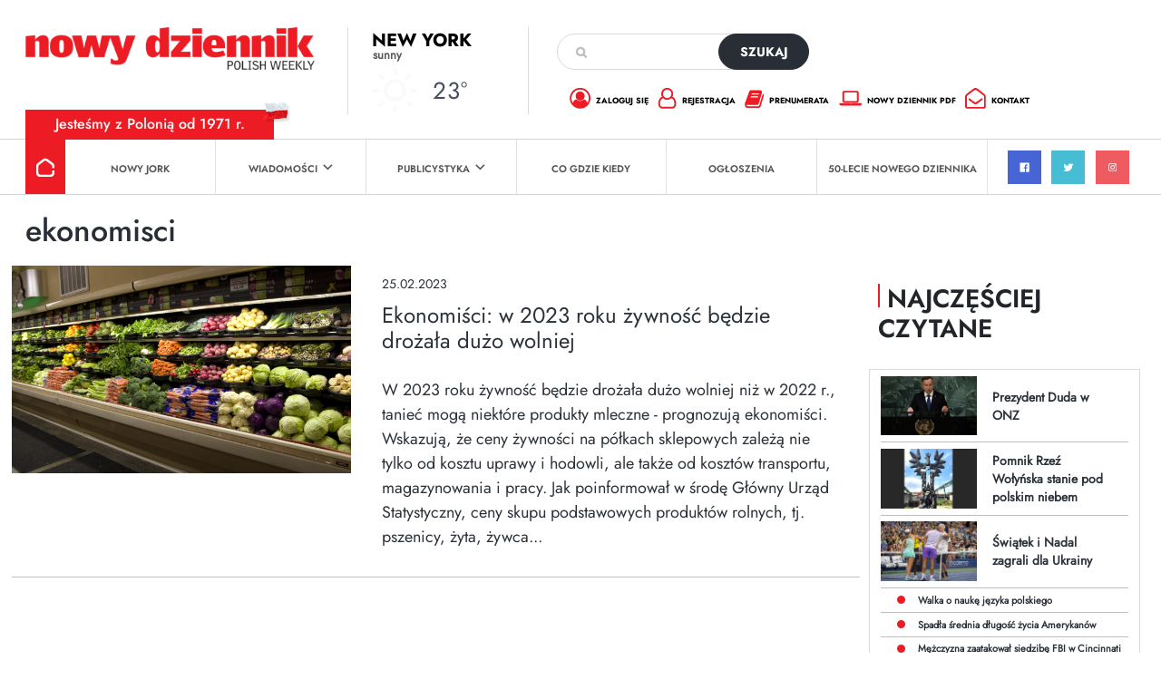

--- FILE ---
content_type: text/html; charset=utf-8
request_url: https://www.google.com/recaptcha/api2/anchor?ar=1&k=6Lc9Q4kpAAAAALKDHp35rbm9L3R0Cr8FXmC3rZHO&co=aHR0cHM6Ly9kemllbm5pay5jb206NDQz&hl=en&v=PoyoqOPhxBO7pBk68S4YbpHZ&size=invisible&anchor-ms=20000&execute-ms=30000&cb=rxk6t3lyjv9n
body_size: 48470
content:
<!DOCTYPE HTML><html dir="ltr" lang="en"><head><meta http-equiv="Content-Type" content="text/html; charset=UTF-8">
<meta http-equiv="X-UA-Compatible" content="IE=edge">
<title>reCAPTCHA</title>
<style type="text/css">
/* cyrillic-ext */
@font-face {
  font-family: 'Roboto';
  font-style: normal;
  font-weight: 400;
  font-stretch: 100%;
  src: url(//fonts.gstatic.com/s/roboto/v48/KFO7CnqEu92Fr1ME7kSn66aGLdTylUAMa3GUBHMdazTgWw.woff2) format('woff2');
  unicode-range: U+0460-052F, U+1C80-1C8A, U+20B4, U+2DE0-2DFF, U+A640-A69F, U+FE2E-FE2F;
}
/* cyrillic */
@font-face {
  font-family: 'Roboto';
  font-style: normal;
  font-weight: 400;
  font-stretch: 100%;
  src: url(//fonts.gstatic.com/s/roboto/v48/KFO7CnqEu92Fr1ME7kSn66aGLdTylUAMa3iUBHMdazTgWw.woff2) format('woff2');
  unicode-range: U+0301, U+0400-045F, U+0490-0491, U+04B0-04B1, U+2116;
}
/* greek-ext */
@font-face {
  font-family: 'Roboto';
  font-style: normal;
  font-weight: 400;
  font-stretch: 100%;
  src: url(//fonts.gstatic.com/s/roboto/v48/KFO7CnqEu92Fr1ME7kSn66aGLdTylUAMa3CUBHMdazTgWw.woff2) format('woff2');
  unicode-range: U+1F00-1FFF;
}
/* greek */
@font-face {
  font-family: 'Roboto';
  font-style: normal;
  font-weight: 400;
  font-stretch: 100%;
  src: url(//fonts.gstatic.com/s/roboto/v48/KFO7CnqEu92Fr1ME7kSn66aGLdTylUAMa3-UBHMdazTgWw.woff2) format('woff2');
  unicode-range: U+0370-0377, U+037A-037F, U+0384-038A, U+038C, U+038E-03A1, U+03A3-03FF;
}
/* math */
@font-face {
  font-family: 'Roboto';
  font-style: normal;
  font-weight: 400;
  font-stretch: 100%;
  src: url(//fonts.gstatic.com/s/roboto/v48/KFO7CnqEu92Fr1ME7kSn66aGLdTylUAMawCUBHMdazTgWw.woff2) format('woff2');
  unicode-range: U+0302-0303, U+0305, U+0307-0308, U+0310, U+0312, U+0315, U+031A, U+0326-0327, U+032C, U+032F-0330, U+0332-0333, U+0338, U+033A, U+0346, U+034D, U+0391-03A1, U+03A3-03A9, U+03B1-03C9, U+03D1, U+03D5-03D6, U+03F0-03F1, U+03F4-03F5, U+2016-2017, U+2034-2038, U+203C, U+2040, U+2043, U+2047, U+2050, U+2057, U+205F, U+2070-2071, U+2074-208E, U+2090-209C, U+20D0-20DC, U+20E1, U+20E5-20EF, U+2100-2112, U+2114-2115, U+2117-2121, U+2123-214F, U+2190, U+2192, U+2194-21AE, U+21B0-21E5, U+21F1-21F2, U+21F4-2211, U+2213-2214, U+2216-22FF, U+2308-230B, U+2310, U+2319, U+231C-2321, U+2336-237A, U+237C, U+2395, U+239B-23B7, U+23D0, U+23DC-23E1, U+2474-2475, U+25AF, U+25B3, U+25B7, U+25BD, U+25C1, U+25CA, U+25CC, U+25FB, U+266D-266F, U+27C0-27FF, U+2900-2AFF, U+2B0E-2B11, U+2B30-2B4C, U+2BFE, U+3030, U+FF5B, U+FF5D, U+1D400-1D7FF, U+1EE00-1EEFF;
}
/* symbols */
@font-face {
  font-family: 'Roboto';
  font-style: normal;
  font-weight: 400;
  font-stretch: 100%;
  src: url(//fonts.gstatic.com/s/roboto/v48/KFO7CnqEu92Fr1ME7kSn66aGLdTylUAMaxKUBHMdazTgWw.woff2) format('woff2');
  unicode-range: U+0001-000C, U+000E-001F, U+007F-009F, U+20DD-20E0, U+20E2-20E4, U+2150-218F, U+2190, U+2192, U+2194-2199, U+21AF, U+21E6-21F0, U+21F3, U+2218-2219, U+2299, U+22C4-22C6, U+2300-243F, U+2440-244A, U+2460-24FF, U+25A0-27BF, U+2800-28FF, U+2921-2922, U+2981, U+29BF, U+29EB, U+2B00-2BFF, U+4DC0-4DFF, U+FFF9-FFFB, U+10140-1018E, U+10190-1019C, U+101A0, U+101D0-101FD, U+102E0-102FB, U+10E60-10E7E, U+1D2C0-1D2D3, U+1D2E0-1D37F, U+1F000-1F0FF, U+1F100-1F1AD, U+1F1E6-1F1FF, U+1F30D-1F30F, U+1F315, U+1F31C, U+1F31E, U+1F320-1F32C, U+1F336, U+1F378, U+1F37D, U+1F382, U+1F393-1F39F, U+1F3A7-1F3A8, U+1F3AC-1F3AF, U+1F3C2, U+1F3C4-1F3C6, U+1F3CA-1F3CE, U+1F3D4-1F3E0, U+1F3ED, U+1F3F1-1F3F3, U+1F3F5-1F3F7, U+1F408, U+1F415, U+1F41F, U+1F426, U+1F43F, U+1F441-1F442, U+1F444, U+1F446-1F449, U+1F44C-1F44E, U+1F453, U+1F46A, U+1F47D, U+1F4A3, U+1F4B0, U+1F4B3, U+1F4B9, U+1F4BB, U+1F4BF, U+1F4C8-1F4CB, U+1F4D6, U+1F4DA, U+1F4DF, U+1F4E3-1F4E6, U+1F4EA-1F4ED, U+1F4F7, U+1F4F9-1F4FB, U+1F4FD-1F4FE, U+1F503, U+1F507-1F50B, U+1F50D, U+1F512-1F513, U+1F53E-1F54A, U+1F54F-1F5FA, U+1F610, U+1F650-1F67F, U+1F687, U+1F68D, U+1F691, U+1F694, U+1F698, U+1F6AD, U+1F6B2, U+1F6B9-1F6BA, U+1F6BC, U+1F6C6-1F6CF, U+1F6D3-1F6D7, U+1F6E0-1F6EA, U+1F6F0-1F6F3, U+1F6F7-1F6FC, U+1F700-1F7FF, U+1F800-1F80B, U+1F810-1F847, U+1F850-1F859, U+1F860-1F887, U+1F890-1F8AD, U+1F8B0-1F8BB, U+1F8C0-1F8C1, U+1F900-1F90B, U+1F93B, U+1F946, U+1F984, U+1F996, U+1F9E9, U+1FA00-1FA6F, U+1FA70-1FA7C, U+1FA80-1FA89, U+1FA8F-1FAC6, U+1FACE-1FADC, U+1FADF-1FAE9, U+1FAF0-1FAF8, U+1FB00-1FBFF;
}
/* vietnamese */
@font-face {
  font-family: 'Roboto';
  font-style: normal;
  font-weight: 400;
  font-stretch: 100%;
  src: url(//fonts.gstatic.com/s/roboto/v48/KFO7CnqEu92Fr1ME7kSn66aGLdTylUAMa3OUBHMdazTgWw.woff2) format('woff2');
  unicode-range: U+0102-0103, U+0110-0111, U+0128-0129, U+0168-0169, U+01A0-01A1, U+01AF-01B0, U+0300-0301, U+0303-0304, U+0308-0309, U+0323, U+0329, U+1EA0-1EF9, U+20AB;
}
/* latin-ext */
@font-face {
  font-family: 'Roboto';
  font-style: normal;
  font-weight: 400;
  font-stretch: 100%;
  src: url(//fonts.gstatic.com/s/roboto/v48/KFO7CnqEu92Fr1ME7kSn66aGLdTylUAMa3KUBHMdazTgWw.woff2) format('woff2');
  unicode-range: U+0100-02BA, U+02BD-02C5, U+02C7-02CC, U+02CE-02D7, U+02DD-02FF, U+0304, U+0308, U+0329, U+1D00-1DBF, U+1E00-1E9F, U+1EF2-1EFF, U+2020, U+20A0-20AB, U+20AD-20C0, U+2113, U+2C60-2C7F, U+A720-A7FF;
}
/* latin */
@font-face {
  font-family: 'Roboto';
  font-style: normal;
  font-weight: 400;
  font-stretch: 100%;
  src: url(//fonts.gstatic.com/s/roboto/v48/KFO7CnqEu92Fr1ME7kSn66aGLdTylUAMa3yUBHMdazQ.woff2) format('woff2');
  unicode-range: U+0000-00FF, U+0131, U+0152-0153, U+02BB-02BC, U+02C6, U+02DA, U+02DC, U+0304, U+0308, U+0329, U+2000-206F, U+20AC, U+2122, U+2191, U+2193, U+2212, U+2215, U+FEFF, U+FFFD;
}
/* cyrillic-ext */
@font-face {
  font-family: 'Roboto';
  font-style: normal;
  font-weight: 500;
  font-stretch: 100%;
  src: url(//fonts.gstatic.com/s/roboto/v48/KFO7CnqEu92Fr1ME7kSn66aGLdTylUAMa3GUBHMdazTgWw.woff2) format('woff2');
  unicode-range: U+0460-052F, U+1C80-1C8A, U+20B4, U+2DE0-2DFF, U+A640-A69F, U+FE2E-FE2F;
}
/* cyrillic */
@font-face {
  font-family: 'Roboto';
  font-style: normal;
  font-weight: 500;
  font-stretch: 100%;
  src: url(//fonts.gstatic.com/s/roboto/v48/KFO7CnqEu92Fr1ME7kSn66aGLdTylUAMa3iUBHMdazTgWw.woff2) format('woff2');
  unicode-range: U+0301, U+0400-045F, U+0490-0491, U+04B0-04B1, U+2116;
}
/* greek-ext */
@font-face {
  font-family: 'Roboto';
  font-style: normal;
  font-weight: 500;
  font-stretch: 100%;
  src: url(//fonts.gstatic.com/s/roboto/v48/KFO7CnqEu92Fr1ME7kSn66aGLdTylUAMa3CUBHMdazTgWw.woff2) format('woff2');
  unicode-range: U+1F00-1FFF;
}
/* greek */
@font-face {
  font-family: 'Roboto';
  font-style: normal;
  font-weight: 500;
  font-stretch: 100%;
  src: url(//fonts.gstatic.com/s/roboto/v48/KFO7CnqEu92Fr1ME7kSn66aGLdTylUAMa3-UBHMdazTgWw.woff2) format('woff2');
  unicode-range: U+0370-0377, U+037A-037F, U+0384-038A, U+038C, U+038E-03A1, U+03A3-03FF;
}
/* math */
@font-face {
  font-family: 'Roboto';
  font-style: normal;
  font-weight: 500;
  font-stretch: 100%;
  src: url(//fonts.gstatic.com/s/roboto/v48/KFO7CnqEu92Fr1ME7kSn66aGLdTylUAMawCUBHMdazTgWw.woff2) format('woff2');
  unicode-range: U+0302-0303, U+0305, U+0307-0308, U+0310, U+0312, U+0315, U+031A, U+0326-0327, U+032C, U+032F-0330, U+0332-0333, U+0338, U+033A, U+0346, U+034D, U+0391-03A1, U+03A3-03A9, U+03B1-03C9, U+03D1, U+03D5-03D6, U+03F0-03F1, U+03F4-03F5, U+2016-2017, U+2034-2038, U+203C, U+2040, U+2043, U+2047, U+2050, U+2057, U+205F, U+2070-2071, U+2074-208E, U+2090-209C, U+20D0-20DC, U+20E1, U+20E5-20EF, U+2100-2112, U+2114-2115, U+2117-2121, U+2123-214F, U+2190, U+2192, U+2194-21AE, U+21B0-21E5, U+21F1-21F2, U+21F4-2211, U+2213-2214, U+2216-22FF, U+2308-230B, U+2310, U+2319, U+231C-2321, U+2336-237A, U+237C, U+2395, U+239B-23B7, U+23D0, U+23DC-23E1, U+2474-2475, U+25AF, U+25B3, U+25B7, U+25BD, U+25C1, U+25CA, U+25CC, U+25FB, U+266D-266F, U+27C0-27FF, U+2900-2AFF, U+2B0E-2B11, U+2B30-2B4C, U+2BFE, U+3030, U+FF5B, U+FF5D, U+1D400-1D7FF, U+1EE00-1EEFF;
}
/* symbols */
@font-face {
  font-family: 'Roboto';
  font-style: normal;
  font-weight: 500;
  font-stretch: 100%;
  src: url(//fonts.gstatic.com/s/roboto/v48/KFO7CnqEu92Fr1ME7kSn66aGLdTylUAMaxKUBHMdazTgWw.woff2) format('woff2');
  unicode-range: U+0001-000C, U+000E-001F, U+007F-009F, U+20DD-20E0, U+20E2-20E4, U+2150-218F, U+2190, U+2192, U+2194-2199, U+21AF, U+21E6-21F0, U+21F3, U+2218-2219, U+2299, U+22C4-22C6, U+2300-243F, U+2440-244A, U+2460-24FF, U+25A0-27BF, U+2800-28FF, U+2921-2922, U+2981, U+29BF, U+29EB, U+2B00-2BFF, U+4DC0-4DFF, U+FFF9-FFFB, U+10140-1018E, U+10190-1019C, U+101A0, U+101D0-101FD, U+102E0-102FB, U+10E60-10E7E, U+1D2C0-1D2D3, U+1D2E0-1D37F, U+1F000-1F0FF, U+1F100-1F1AD, U+1F1E6-1F1FF, U+1F30D-1F30F, U+1F315, U+1F31C, U+1F31E, U+1F320-1F32C, U+1F336, U+1F378, U+1F37D, U+1F382, U+1F393-1F39F, U+1F3A7-1F3A8, U+1F3AC-1F3AF, U+1F3C2, U+1F3C4-1F3C6, U+1F3CA-1F3CE, U+1F3D4-1F3E0, U+1F3ED, U+1F3F1-1F3F3, U+1F3F5-1F3F7, U+1F408, U+1F415, U+1F41F, U+1F426, U+1F43F, U+1F441-1F442, U+1F444, U+1F446-1F449, U+1F44C-1F44E, U+1F453, U+1F46A, U+1F47D, U+1F4A3, U+1F4B0, U+1F4B3, U+1F4B9, U+1F4BB, U+1F4BF, U+1F4C8-1F4CB, U+1F4D6, U+1F4DA, U+1F4DF, U+1F4E3-1F4E6, U+1F4EA-1F4ED, U+1F4F7, U+1F4F9-1F4FB, U+1F4FD-1F4FE, U+1F503, U+1F507-1F50B, U+1F50D, U+1F512-1F513, U+1F53E-1F54A, U+1F54F-1F5FA, U+1F610, U+1F650-1F67F, U+1F687, U+1F68D, U+1F691, U+1F694, U+1F698, U+1F6AD, U+1F6B2, U+1F6B9-1F6BA, U+1F6BC, U+1F6C6-1F6CF, U+1F6D3-1F6D7, U+1F6E0-1F6EA, U+1F6F0-1F6F3, U+1F6F7-1F6FC, U+1F700-1F7FF, U+1F800-1F80B, U+1F810-1F847, U+1F850-1F859, U+1F860-1F887, U+1F890-1F8AD, U+1F8B0-1F8BB, U+1F8C0-1F8C1, U+1F900-1F90B, U+1F93B, U+1F946, U+1F984, U+1F996, U+1F9E9, U+1FA00-1FA6F, U+1FA70-1FA7C, U+1FA80-1FA89, U+1FA8F-1FAC6, U+1FACE-1FADC, U+1FADF-1FAE9, U+1FAF0-1FAF8, U+1FB00-1FBFF;
}
/* vietnamese */
@font-face {
  font-family: 'Roboto';
  font-style: normal;
  font-weight: 500;
  font-stretch: 100%;
  src: url(//fonts.gstatic.com/s/roboto/v48/KFO7CnqEu92Fr1ME7kSn66aGLdTylUAMa3OUBHMdazTgWw.woff2) format('woff2');
  unicode-range: U+0102-0103, U+0110-0111, U+0128-0129, U+0168-0169, U+01A0-01A1, U+01AF-01B0, U+0300-0301, U+0303-0304, U+0308-0309, U+0323, U+0329, U+1EA0-1EF9, U+20AB;
}
/* latin-ext */
@font-face {
  font-family: 'Roboto';
  font-style: normal;
  font-weight: 500;
  font-stretch: 100%;
  src: url(//fonts.gstatic.com/s/roboto/v48/KFO7CnqEu92Fr1ME7kSn66aGLdTylUAMa3KUBHMdazTgWw.woff2) format('woff2');
  unicode-range: U+0100-02BA, U+02BD-02C5, U+02C7-02CC, U+02CE-02D7, U+02DD-02FF, U+0304, U+0308, U+0329, U+1D00-1DBF, U+1E00-1E9F, U+1EF2-1EFF, U+2020, U+20A0-20AB, U+20AD-20C0, U+2113, U+2C60-2C7F, U+A720-A7FF;
}
/* latin */
@font-face {
  font-family: 'Roboto';
  font-style: normal;
  font-weight: 500;
  font-stretch: 100%;
  src: url(//fonts.gstatic.com/s/roboto/v48/KFO7CnqEu92Fr1ME7kSn66aGLdTylUAMa3yUBHMdazQ.woff2) format('woff2');
  unicode-range: U+0000-00FF, U+0131, U+0152-0153, U+02BB-02BC, U+02C6, U+02DA, U+02DC, U+0304, U+0308, U+0329, U+2000-206F, U+20AC, U+2122, U+2191, U+2193, U+2212, U+2215, U+FEFF, U+FFFD;
}
/* cyrillic-ext */
@font-face {
  font-family: 'Roboto';
  font-style: normal;
  font-weight: 900;
  font-stretch: 100%;
  src: url(//fonts.gstatic.com/s/roboto/v48/KFO7CnqEu92Fr1ME7kSn66aGLdTylUAMa3GUBHMdazTgWw.woff2) format('woff2');
  unicode-range: U+0460-052F, U+1C80-1C8A, U+20B4, U+2DE0-2DFF, U+A640-A69F, U+FE2E-FE2F;
}
/* cyrillic */
@font-face {
  font-family: 'Roboto';
  font-style: normal;
  font-weight: 900;
  font-stretch: 100%;
  src: url(//fonts.gstatic.com/s/roboto/v48/KFO7CnqEu92Fr1ME7kSn66aGLdTylUAMa3iUBHMdazTgWw.woff2) format('woff2');
  unicode-range: U+0301, U+0400-045F, U+0490-0491, U+04B0-04B1, U+2116;
}
/* greek-ext */
@font-face {
  font-family: 'Roboto';
  font-style: normal;
  font-weight: 900;
  font-stretch: 100%;
  src: url(//fonts.gstatic.com/s/roboto/v48/KFO7CnqEu92Fr1ME7kSn66aGLdTylUAMa3CUBHMdazTgWw.woff2) format('woff2');
  unicode-range: U+1F00-1FFF;
}
/* greek */
@font-face {
  font-family: 'Roboto';
  font-style: normal;
  font-weight: 900;
  font-stretch: 100%;
  src: url(//fonts.gstatic.com/s/roboto/v48/KFO7CnqEu92Fr1ME7kSn66aGLdTylUAMa3-UBHMdazTgWw.woff2) format('woff2');
  unicode-range: U+0370-0377, U+037A-037F, U+0384-038A, U+038C, U+038E-03A1, U+03A3-03FF;
}
/* math */
@font-face {
  font-family: 'Roboto';
  font-style: normal;
  font-weight: 900;
  font-stretch: 100%;
  src: url(//fonts.gstatic.com/s/roboto/v48/KFO7CnqEu92Fr1ME7kSn66aGLdTylUAMawCUBHMdazTgWw.woff2) format('woff2');
  unicode-range: U+0302-0303, U+0305, U+0307-0308, U+0310, U+0312, U+0315, U+031A, U+0326-0327, U+032C, U+032F-0330, U+0332-0333, U+0338, U+033A, U+0346, U+034D, U+0391-03A1, U+03A3-03A9, U+03B1-03C9, U+03D1, U+03D5-03D6, U+03F0-03F1, U+03F4-03F5, U+2016-2017, U+2034-2038, U+203C, U+2040, U+2043, U+2047, U+2050, U+2057, U+205F, U+2070-2071, U+2074-208E, U+2090-209C, U+20D0-20DC, U+20E1, U+20E5-20EF, U+2100-2112, U+2114-2115, U+2117-2121, U+2123-214F, U+2190, U+2192, U+2194-21AE, U+21B0-21E5, U+21F1-21F2, U+21F4-2211, U+2213-2214, U+2216-22FF, U+2308-230B, U+2310, U+2319, U+231C-2321, U+2336-237A, U+237C, U+2395, U+239B-23B7, U+23D0, U+23DC-23E1, U+2474-2475, U+25AF, U+25B3, U+25B7, U+25BD, U+25C1, U+25CA, U+25CC, U+25FB, U+266D-266F, U+27C0-27FF, U+2900-2AFF, U+2B0E-2B11, U+2B30-2B4C, U+2BFE, U+3030, U+FF5B, U+FF5D, U+1D400-1D7FF, U+1EE00-1EEFF;
}
/* symbols */
@font-face {
  font-family: 'Roboto';
  font-style: normal;
  font-weight: 900;
  font-stretch: 100%;
  src: url(//fonts.gstatic.com/s/roboto/v48/KFO7CnqEu92Fr1ME7kSn66aGLdTylUAMaxKUBHMdazTgWw.woff2) format('woff2');
  unicode-range: U+0001-000C, U+000E-001F, U+007F-009F, U+20DD-20E0, U+20E2-20E4, U+2150-218F, U+2190, U+2192, U+2194-2199, U+21AF, U+21E6-21F0, U+21F3, U+2218-2219, U+2299, U+22C4-22C6, U+2300-243F, U+2440-244A, U+2460-24FF, U+25A0-27BF, U+2800-28FF, U+2921-2922, U+2981, U+29BF, U+29EB, U+2B00-2BFF, U+4DC0-4DFF, U+FFF9-FFFB, U+10140-1018E, U+10190-1019C, U+101A0, U+101D0-101FD, U+102E0-102FB, U+10E60-10E7E, U+1D2C0-1D2D3, U+1D2E0-1D37F, U+1F000-1F0FF, U+1F100-1F1AD, U+1F1E6-1F1FF, U+1F30D-1F30F, U+1F315, U+1F31C, U+1F31E, U+1F320-1F32C, U+1F336, U+1F378, U+1F37D, U+1F382, U+1F393-1F39F, U+1F3A7-1F3A8, U+1F3AC-1F3AF, U+1F3C2, U+1F3C4-1F3C6, U+1F3CA-1F3CE, U+1F3D4-1F3E0, U+1F3ED, U+1F3F1-1F3F3, U+1F3F5-1F3F7, U+1F408, U+1F415, U+1F41F, U+1F426, U+1F43F, U+1F441-1F442, U+1F444, U+1F446-1F449, U+1F44C-1F44E, U+1F453, U+1F46A, U+1F47D, U+1F4A3, U+1F4B0, U+1F4B3, U+1F4B9, U+1F4BB, U+1F4BF, U+1F4C8-1F4CB, U+1F4D6, U+1F4DA, U+1F4DF, U+1F4E3-1F4E6, U+1F4EA-1F4ED, U+1F4F7, U+1F4F9-1F4FB, U+1F4FD-1F4FE, U+1F503, U+1F507-1F50B, U+1F50D, U+1F512-1F513, U+1F53E-1F54A, U+1F54F-1F5FA, U+1F610, U+1F650-1F67F, U+1F687, U+1F68D, U+1F691, U+1F694, U+1F698, U+1F6AD, U+1F6B2, U+1F6B9-1F6BA, U+1F6BC, U+1F6C6-1F6CF, U+1F6D3-1F6D7, U+1F6E0-1F6EA, U+1F6F0-1F6F3, U+1F6F7-1F6FC, U+1F700-1F7FF, U+1F800-1F80B, U+1F810-1F847, U+1F850-1F859, U+1F860-1F887, U+1F890-1F8AD, U+1F8B0-1F8BB, U+1F8C0-1F8C1, U+1F900-1F90B, U+1F93B, U+1F946, U+1F984, U+1F996, U+1F9E9, U+1FA00-1FA6F, U+1FA70-1FA7C, U+1FA80-1FA89, U+1FA8F-1FAC6, U+1FACE-1FADC, U+1FADF-1FAE9, U+1FAF0-1FAF8, U+1FB00-1FBFF;
}
/* vietnamese */
@font-face {
  font-family: 'Roboto';
  font-style: normal;
  font-weight: 900;
  font-stretch: 100%;
  src: url(//fonts.gstatic.com/s/roboto/v48/KFO7CnqEu92Fr1ME7kSn66aGLdTylUAMa3OUBHMdazTgWw.woff2) format('woff2');
  unicode-range: U+0102-0103, U+0110-0111, U+0128-0129, U+0168-0169, U+01A0-01A1, U+01AF-01B0, U+0300-0301, U+0303-0304, U+0308-0309, U+0323, U+0329, U+1EA0-1EF9, U+20AB;
}
/* latin-ext */
@font-face {
  font-family: 'Roboto';
  font-style: normal;
  font-weight: 900;
  font-stretch: 100%;
  src: url(//fonts.gstatic.com/s/roboto/v48/KFO7CnqEu92Fr1ME7kSn66aGLdTylUAMa3KUBHMdazTgWw.woff2) format('woff2');
  unicode-range: U+0100-02BA, U+02BD-02C5, U+02C7-02CC, U+02CE-02D7, U+02DD-02FF, U+0304, U+0308, U+0329, U+1D00-1DBF, U+1E00-1E9F, U+1EF2-1EFF, U+2020, U+20A0-20AB, U+20AD-20C0, U+2113, U+2C60-2C7F, U+A720-A7FF;
}
/* latin */
@font-face {
  font-family: 'Roboto';
  font-style: normal;
  font-weight: 900;
  font-stretch: 100%;
  src: url(//fonts.gstatic.com/s/roboto/v48/KFO7CnqEu92Fr1ME7kSn66aGLdTylUAMa3yUBHMdazQ.woff2) format('woff2');
  unicode-range: U+0000-00FF, U+0131, U+0152-0153, U+02BB-02BC, U+02C6, U+02DA, U+02DC, U+0304, U+0308, U+0329, U+2000-206F, U+20AC, U+2122, U+2191, U+2193, U+2212, U+2215, U+FEFF, U+FFFD;
}

</style>
<link rel="stylesheet" type="text/css" href="https://www.gstatic.com/recaptcha/releases/PoyoqOPhxBO7pBk68S4YbpHZ/styles__ltr.css">
<script nonce="67AXm0y4uz02KhPqSdLn3A" type="text/javascript">window['__recaptcha_api'] = 'https://www.google.com/recaptcha/api2/';</script>
<script type="text/javascript" src="https://www.gstatic.com/recaptcha/releases/PoyoqOPhxBO7pBk68S4YbpHZ/recaptcha__en.js" nonce="67AXm0y4uz02KhPqSdLn3A">
      
    </script></head>
<body><div id="rc-anchor-alert" class="rc-anchor-alert"></div>
<input type="hidden" id="recaptcha-token" value="[base64]">
<script type="text/javascript" nonce="67AXm0y4uz02KhPqSdLn3A">
      recaptcha.anchor.Main.init("[\x22ainput\x22,[\x22bgdata\x22,\x22\x22,\[base64]/[base64]/[base64]/[base64]/[base64]/UltsKytdPUU6KEU8MjA0OD9SW2wrK109RT4+NnwxOTI6KChFJjY0NTEyKT09NTUyOTYmJk0rMTxjLmxlbmd0aCYmKGMuY2hhckNvZGVBdChNKzEpJjY0NTEyKT09NTYzMjA/[base64]/[base64]/[base64]/[base64]/[base64]/[base64]/[base64]\x22,\[base64]\\u003d\x22,\[base64]/DlMKRLHAPw6nCnsOUw5kwdA9dbH/ClTJZw77CnMKPemzClnViLQrDtW7DkMKdMSZyKVjDmmpsw7w5wpbCmsONwp/Dk2TDrcKiJMOnw7TCqgo/wr/Cil7DuVALUknDsQJvwrMWOcO3w70gw6VGwqgtw6o4w65GK8KZw7waw5jDqSUzGRLCi8KWe8O4PcOPw78zJcO7WT/Cv1U7wo3CjjvDgEZ9wqc9w48VDBEnEwzDoSTDmsOYE8OqQxfDlcKYw5VjDhJIw7PCgMKlRSzDszNgw7rDnMKywovCgsK6fcKTc3hTWQZ8wpIcwrJCw45pwobClmLDo1nDtQhtw4/Dq2s4w4pTR0xTw4zCri7DuMKqDS5dKUjDkWPCvMK6KlrCpsOvw4RGFhwfwrwUVcK2HMKKwo1Iw6YhcMO0YcK7wodAwr3ChnPCmsKuwoIQUMK/w5JqfmHCm1heNsO5VsOEBsOlX8KvZ0jDlTjDn3TDsn3DojvDnsO1w7hAwq5IwobCi8KXw7nChHtOw5QeOcKHwpzDmsKJwrPCmxwKUsKeVsKJw6EqLTzDu8OYwoYxP8KMXMOjJFXDhMKYw7x4GG5bXz3CuQnDuMKkNQzDpFZOw6bClDbDrQHDl8K5N2bDuG7CjsOEV0U/wok5w5EidsOVbHxuw7/Ct1/CnsKaOWnCpErCtj5ywqnDgXbCicOjwovCkChfRMKDV8K3w79ScMKsw7MTU8KPwo/CihNhYBAtGEHDkwJ7woQ7XUIeRAkkw50Wwp/DtxFTJ8OeZBLDpT3CnHvDg8KSYcKEw7RBVQIUwqQbZXklRsOEb3Mlwp7DuzBtwoFHV8KHFT0wAcOzw6vDksOOwqHDqsONZsOewqoYTcKhw5HDpsOjwq3DtVkBaArDsEkEwo/CjW3DoRo3wpYOGsO/[base64]/w6DDkcO/BDDDrMOnwqzCssOLNHHClMKNwo3ClEDDllXCvcOmAyc8WcKEw71ww6LDmmvDt8O4IcKHfTzCpVXDrsKmAcOyHFNQw6g4SMOnwrstLsOLIBIvwrnCo8ONw6t/w7YRZUzDi38Hw73Do8K1wqDDnMKzw7FjIhbCnMK5A0wmwqjDiMK2KQg4NMObw5XDkTjDpcO9dlIcwp/CtsKvEMORTV7CncOQwr3DqMKXw5PDiVggw6dmVj5Cw4ZIS2ksO0vDvcOdE1XCmBjCrmHDtsOpPhjChcKqOB3Cm3HCh3phH8ODwoTCq0LDkHwaGWbDgGnDhcKyw6FnJVBVYsO/dcKhwrTCk8OUCQLDnirDnsKyFsO9wonDncKeSFzDoUjDtylKwo7CgMOePsOUXhpoZ1DCvMK6YcOFNMKvO0HCmcKhHsKFbQnDmwrDhcODGMKVwoZ7wpfCpcOVw5rDtzkTMCnDhV8BwoXCgsKIV8KVwqHDgTHCucKgwprDg8K9F1jDn8OMfVoEw4wBMErCi8O/w4vDk8O5HHFGw4oLw7nDmHt7w6MrXG/Dljl/w4fCh1fDvkLCqMKgRD3CrsOswpzCjsOCw58SSXNUwrAdSsOVS8O+WmLCvsKHw7TDtMOoLsKXwosrL8KZwprCi8K6wqldD8KoAsKpWybDuMO6wpEAw5RWwpnDrk/CnMOFw5XCuxTDkcK3woXDpsKxM8O7aXZIw7bCpTIEfsKowr/Cl8Kfw4zChsOfUsKJw7HDlsK6E8O5wqzCssKcwr3Djy01L012w57CrBvDimM1w6kfBhNZwqwDRcOdwqkfwqLDt8KeA8KMBX5aS1/CpMO2DS9fcsKIw7csOcO+w6TDkGkReMK0ZsOIw7nDlgDDj8Obw5MlJcOfw5rDnyIuwo3CqsOGwoIwHQ9Fb8OTezbDj2cfw6J/[base64]/wpUvw6pMHMKXwr0pJsKKw7fCkl9EOB3Djh45YltVwrnCg1HCisKXw4DDk0l/FsKpWCrCuH3DhQ7DoifDrjvDmMKKw47DsjRPwpIlKMOqwqfCgEXCo8O4XsOpw47DmQgRRk3ClMObwpvCmWU5NRTDmcK/f8KYw5FewpnDuMKPWE3ChU7CowDCucKUwpbDuhhPaMOSLsOAAcKawqh2wrTChx7Dj8OOw7kEOcKDTcKDScKTfMKww4ptw7tSwpEvX8O+woHDg8Kcw4t+w67Dp8Omwrh+w45Awpc/w6jDiXdTw4A6w4rDtsKVwofCmCrCqgHCgzLDgRPDnMOuwpvDrsKnwr9sA3cWLUJWTFzCmFnDvsOcw5XDmcK8QsKjw61kFzvCsEVxQQvDhg14UMODbsKcOQPDj1jCrgjDhETDlTPDvcOXTWAsw7vDssOKeVLCncKMcsOjwr5/wrzDjsOXwp3CtsOYw4vDhMOQLcK8a1XDscOITVcfw4HDvCTCrsKJVMKkwo1lw5XDtsODw4Iew7LCg0A/YcOew4RKUFkvbzgaaHZvf8O0w4cGbVzDgWnCiycGHE3ClMO0w6tjalAxwoY5ZB5gNyMgw4A8w7pVwpE+wqvCqg3DumTCnSjCjwHDn2dkSBMYSHbCvg1NEsOuw4zDqGPCmsKjXcO2PMKAw7DDqsKCacKzw6F7wq/DnRjCv8K+V24CFxEgwrsoIi4Uw7wowoZhJMKvC8OdwrU+ThHCuDLDtQLCocONw7sOJTBFwojDm8K6DMO8AcKxwrXCksKVZn56AxzCt1vCosKfSMKdRsO0BRfCjsK1cMOlXsK6BcO8w7/Dr3rDpVQvU8Kfwq/ChEDDuzo1wqjDusK5wrLCt8K4MGLCssK8wpsIw5bCmcOQw7bDtmzClMK7wq3DuRDCgcKyw6LDsVDDusK0KDHDt8KawpPDhGrDngXDmS0Bw4oiPMO+c8OjwqnCoQXCr8Onw7JKbcKYwqTCq8K8bmY5wq7CkHfCkMKGw6Jtw7U/EsKHMMKAGcOVRwsQwog/KMKkwrXCk0jCsQBIwrvCgcKnK8Ocw74yFMKLYmE7w6JMw4cIccKPBMKRW8OoRkhWw4fCsMOxHlcNbH9/MksFY0jDsF0NUcO4QsKlw7/DqMKZYh8wT8OjAwA/dMKOwrvDhQRPwoN9fRTCoGcgcnPDo8O5w5vDvsKLIgjCjlZtJDDCqFPDrcKlYXDCq0sLwqPCuMKcw6LCuTzCs2c/w4HCpMObwo8jw6PCqsKkYMOYLMOQw57Ct8OlBy4VKB3DnMOJH8O/[base64]/w6h5w6NINmwNwrhwGk/[base64]/[base64]/DssODMXXDrBjCm8OrD25/w4tCw7rDucKXw6ZJHB/Ch8O8HUFXLVwbBcOpwrYSwopTNnR8w5NEw4XCjMOlw5XDlMO+wq9/d8Knw6xcw6PDgMOjw7k/YcOVQwrDtMOVwoldEMKRw4LCvMO2S8KCw5hOw75+w4xPwr/CmsKJw50lw4jDlHjDkUMFw4/Dp0HClRBKflPCkm7DpsO/w5DCkVXCjMK+w4/Cp2/Do8OnfsO/w6zCk8OjOAhgwo/CpcKadW7DuVVlw5nDuSwGwo4rCUrDrD5Gw5wQUi3DuxPDuk/CjVlLFkcLBcOBw6tMMcKQEyvDv8KawrTCssOXUMOIOsKew6bDm3nDsMOke0I6w43DiQfDicKTGMOwG8OTw63DrcKiJMKVw7/[base64]/[base64]/[base64]/[base64]/Cg8KhQsOHcHHCk8OcExTDghjCmxhYw6nDkEkGU8Oqwp/DvlY5LAsMw7bDtsOrTTEXIcO8HMKKw5rCoXnDnMOnL8Otw6d+w43CpcK2wr/Do13Dol/DocKcw6nCokzDp1PCpsK3w4klw51jwqdMfU4iw6PDocOtw4gYwpvCisKuUMOJw4pKBMOBwqI6LH/CvnVnw7dKw6ECw7cgwp/ChsOtfR/CjX7CuxjCszbCmMOZwq7Ck8KPT8O0fcKdf0AzwpsxwoPChz7DvsOlL8Knw7xIw4HCm15JJmfDqD3CkXhcwpDCnG5kODXDv8KHVxNKw7J2SsKEPy/CsDwoOsOJw5UVw6bDhsKHchXDhsO2wpQoJ8KeSmrDs0UvwplVw4JUMmgFwpbDkcO9w5dgHWV7IDzCicK/CcKYccOnw7RJOzwnwq5Gw7DCjGs9w6rDscKWNMOUA8KqG8KFZHDDh29wf0PDuMKmwpEyHMOtw4zCs8KkKl3CuzrDlcOmAsK5wpIpwrTCosORwq/DscKNXcO9wrPCukk3S8ORwo3Cv8OoPHfDsGskO8OufnEuw6zDi8OPe3bCtGkBf8OiwqN/[base64]/CscKyw4RSZBbCocOqwofCgxnDgDzDtMOkDcK3wqzDlTvDq0jDh1HCtXIUwp4RRMOYw73DssO4w4YxwrXDv8O8XCFzw7t7L8OvZFZSwoc/w6/DnVpbUQ/[base64]/[base64]/AsOmXVnDsE7CicOgAF3CmsK/wonCscO0CSFRw6DDvz5jRSfDu07Dj3cNwo9IwqLDt8O4WixqwroVecKpGw3DtldAbcKIworDjS7CocKXwpYDalPCpkUqAHvCrH4Pw4DCgjVyw7/Co8KQaDPCtcOtw6XDtxllK2s+w6F9A2DDm0w+wo7Di8KbwqXDkg7CqsOZMGXCs3DDhmc2RVslw6oqHMO6FsKwwpTDqDHDhzDDo2VUKWEIwrN9IcKGw7c0w4cNbwgdBMOeYAfCjMOORX0/woXDg27CpU3DjW/CikV/XUIow5Nxw4zCmlDCp0HDtMOPw7kywp/CkV0qS1Nqw4XCjyAqEBg3LgfCtcKaw4s/wpdmw6IqbsOUKsKZw5pewoEdeCLDhcOqw7wYw43CmhluwoUZMcOrw5nDv8Kbd8KYKWbDvMKVw77Dkj59fVcswowJFcKPEcK2cDPCqsOPw4XDuMO+BMO5CRsIH1BawqHCpCECw6/[base64]/Cs8ONw7XDu8Kfw7fCtcKhH1fDhMKQwoTDg3DCkcOHDHbCgsOswqPDqg/CnksSw4ouwozDtcKVWT4Sc2DDlMO4w6bCqsKIWcKnX8KmC8OsfcK0M8OPSyzDqBJCO8Oww5vDssOOwoDDhlIDYsOOwpHDu8OXGlcKwpXCnsKkHE/DoCsbV3HCsDR/NcKZVzHDvBAGVWLCpcK5ainCkGtPwrRpOMO5fsKCw7HDocKLwpltwrDDiDjCv8Kww4jCvEISwq/CuMKGwplGwrt3O8KJw7gHKsOxc0sawqXCosKdw6ZpwoFwwp3CnsKzcMOvC8OYP8KoBMKAw4kMHDbDp1TDocOswpAtUsO0X8KWeCjDgcKSw4grwoLCnRnCoFjCjMKAw5p2w5MKZMK0wqPDnsO/K8Kkc8OrworDvXFEw6BLXTlkw7Avw4QswqgzVA45wqnCuAQ9f8Kiwqtow4jDsTXCmjxoa33Dr1nCssO0wrt8w4/Cnk/[base64]/DsS4nw5paB8Ovw4xKwr/[base64]/LBQswr/CssKNDMK3w6MeIcKUPE08b2hXwrhbT8KRw5PCq0LCjQ7DnVQ0woTCusOiw6HCosOoYMKCQDMIwqU7w6s5ZMKMw7NHICdnw5FDPg0/b8KVw6PCqcO3X8OowqfDlA3DpjTCtgrCohtgC8K0w7E/w4chw7Y0woZ4wovChSbDtHB5Eylvcm3DksO0QMOKRnjCpsKvw7BzKxwdJsOlwpU7LUMpwqEMFsKxwp8/KhLCpkXCmMKzw6ZwbMKrM8OzwpzChsOGwok4CMKNc8ORYMKEw58hRsOzEw94D8KtMhzClMOhw6pCM8OnFw7DpsKlwoDDgMK2wqBCVE5dKj4DwqHCtyAcw4pAOVrDsDnCmcKNNsKBw4XDvAtLexjCoXzDjRrDlsOIDMKRw4fDpj/[base64]/[base64]/CisOjIyEuwovDkcOXwoAaw7vCuzvChMO1w5HDnsO8w4fCpcOSw44xARtBYTLCqnZ1w7wqwooGAQMBF2rDsMOjw4vCt0HCuMOWMS3ClUXCpcKmCcKAEmbCn8KaBcK+w7IBNVx8GMOjwrByw6PCmjh2wr/CncKaNMKXw7Qkw4IEYMOpCATCjcKhIMKPGAJEwrjClMOZOMKQw4khwrlUczlfw7TCuyI7McKbCsKgcXUYw45Ow7/Cj8K4D8O7w6dkP8OTBMKpbx1Vwq7CqsKfW8KHN8KsdsOhVcO0TsK7GkovFMKYw6Mhw53Cn8K+w45MIgHCisOow4TChAhXF00xwojCmkFww7jDpE7DmMKHwo8kUhXCkMKDITvDhsOXaU/CjVbCplxxQMOxw4zDu8KjwqZTNMKidsKxwooiw57Cq01gRcKXecOYTiYRw7XDtnpTwpI2NcKcesOSEU/DkmIhF8OEwoPCmRjCgMOBZMO6Zk03LzgWwrFeelvDnjgsw5zDrjjCv25VGzTCmA7DhMOBw6sww5vDj8K+AMOgfggZdMOWwqgvFUfDrMKzJsKHwozCmgoXAMOFw7xseMKww6I6WSFqw6p2w7LDt0B0UsOuwqHDjcO7K8Oww5BgwoFJwrp/w6dMBBgGw43CgMOHVyfCrz0oc8OxO8OfPsO7w7QiLDLCm8OJw6rDqsKDw7/CnRrCjzLDnV7DqlfCrjTCrMO/wq7CtkPCtmAwa8K0wo7CkTrCqWHDlR49w4kdwoLCu8Kkw4vDt2U3fcOawqvDhsKkd8OKwozDncKLw4jCkS1Sw5FTwotjw6B/wrPChxtVw7hDLWXDnMOjNz3DmETDpcOND8ONw5J/w7kYN8OJwqTDqcOPIXTCnRUQNgbDohlewr4TwoTDslglRFTDmUgzX8KzEFF/woEMGGt1w6LCkcKOBxZqwr9vw5pKwqAwEcORecOhw4TCnMKrwrzCg8Otw59yw5zChSlpwrnCrhXCuMKNe0/[base64]/DrMOxezPDpMO+w5jCusKYSxNwE8KMwqbDqloucRU3wocuXHTDliHDn3t3S8K5w7sbw5HDu0PDiVzDpDDDtRXDjzLDscKVCsKJdQJDw4UrI2tsw6Z3wr0HD8KibQk2RQYwKm0hwojCv1LCiQrCs8OUw5ALwoUcwq/Dj8Ocw5kvU8OewonCuMOoRAjDnXDDi8KFw6MrwrJXwoc6DGnCg1Z5w59IbzXCusOXHMOUVjrCvFo/Y8OxwqdkNlIgH8KAw4DCpx9ow5XDsMKGw5DCncOwHAN6RsKSwqHCmcOyXjjChsO/w6nCmHbCpsOzwrvDpsO0wpljCx3CtMKwZMO+dhzCq8KUwpjChigRwpnDk2IgwoDCqV4RwoXCp8Kjwoxdw5IgwoPDhMKof8OnwofDlCl8w5E3woF/w4PDs8O/w4gXw6pID8OuJTvDvVzDvMK4w4Y7w70uw7g5w4shQAdaPcOtGcKcwrkqMFrDsQrDmsOLE3o0CcOuNnZkw6UKw7vDkcOHwpbCuMKCMcKieMO8anbDmsKIKcKxw4zCgcKYI8OXwrzDnXrDmXbDryrCuzNzD8O2H8K/Uy7DmsKhJGNYw7HDpDTDjXwywoXCv8KUwowKw67Ck8OaMMOJMsODbMKFwphvAX3CvF9nYl7Cp8OkXCc0PcOHwps9woEXZcOcw7wUw6sWwpYXBMOZNcK/wqBkVTRAw59swofClcKoSsOVUDDCtMOhw6J7w4HDs8KAZMOXw5fCuMOhwp4hwq/CqMOEHEfDhGcjwqHDp8ObYXBBN8OfQWPDtcKBwp5Qw4DDvsO7wqg9wpTDuU1Sw4s/wrIOw6gkdCbDin7DtUTDl0vDgsOjN3zDsm8VPcKHXCLCi8O/w4oTCjpgeypaPMORw7XCnsO9MG/DiD4WS1IcZlzCkiNReQU/QhA3UsKJbH7Dt8OrDsKkwr/[base64]/w5o3w7TDlBIGwpYbw6LCjMKGbC/DkC15XMOUHcK4wrjCqMOtSAczOMOmw5DDniLDkcKnw7LDt8O/WcKPFTA6fiMAw6LCr3Vkw4rDmsKIwpl/[base64]/[base64]/CsMOgFQLDncKmccKYaQRmZEADwo16QjlCcsObPcKqwqPDs8OWw5MhY8OIV8KuMmFXKsKCwo/Drx/DgHfCiFvClnRWKMKCW8OQw75bwo4/wrNsYz/Cp8KgKjrDocKPKcKowodrwrt6H8KOwoLCqMKLwq7CiSrDl8KOwpHCtMOpLTzChlg2KcO9wo/DscOswoZLKVscHybCnx9MwrXCjmoBw5vClcO/[base64]/w4cdVgY8AMKTaRzDm8KNJWvCsMKjPsOLOVLDr8OVw7x0McOBw6wswq7CsGh7w4bCkXvDhG/Ct8KCw5XCqDVmFsO+wpoQZADCiMKpVlc6w4sLIMOBSyVlTMOiwotGW8Kvwp7Dn1HCrMK5wpEkw7hbJMOfw5IBYVM7GTl6w5MwX1bDj3Inw57Dp8KuCVRyZMK3DcO9JBh0w7fClBZ4Fx9JI8OWwqzDtio5wox6w7p/KknDiFjCkMK8MMKkwr/[base64]/CqMKRwqrCmyMcwptqw7FhDMOhwpLCjMOFwoHCrMKicUVcwr7CvcOocDnDlcOCw5wNw6PCucKBw4xNeGzDlcKKHwzChcKSw7RYJhZNw5NRJMO1w7DCl8OTJ3Q+wpMpWsO7wrx+WAkdw5prSxDDjsK/TVLDq2EmLsOdwrTCnsKgw5rCosOdw7Jpw7rDj8KpwolTw5DDu8KxwpvCtcO0BRkEw5nCqsO3wo/Cmn4ra1pew53DuMKJPzXDmyLDpsOMUCTCu8KZasOFwoDDn8OrwpzClMK1woAgw4YdwpEDw4nDkn/DikvDqCnCrsKyw4HDsnMmw7diNMKfAsKcRsOvwpHCtsO6KsKQw7YoPXBnesOhC8OKwq9Ywrh9IMKZwq4/[base64]/DqsKSJg5Pw60bSMOrwo1uX8OyXWpbb8O0IcO5YsOvwrbCrknChnUuK8OaNQzCpMKqwpTDj0V/wpBrDsOEMcOjw47DhRBew6TDjlNGw4TChsK9wpLDo8OSw7fCpX/DkGx3w7fCjCjCscKoZRolwobCs8KNe3nDqsKfw6E3UxvDgFHClsKEwobCmDkgwrTClDzCpsOkw6MEwoI3w7LDjR8mJsKnwrLDuzk/M8OvO8KqYzrCmcK0DBjDksKCwqkbwokIITHCvsO5wqEDR8Onw6QHW8OWV8OMCMOsZwJYw5MRw4BUwoLClETDtgzCn8OOwpXCtMKPL8Knw7XCnjXDq8OcQ8O3bEwoKwdHMsK5wrXDn18Hw4PDm1/CshPDnw5Twr/Dh8Kkw4VWNE1+w4bCvk/DssKuex8sw7MZPcKlw79rwqR7w73DvHfDonRaw4UNwrE5w7HDocOpw7LDkMK+w64vK8Kiw63CngjDqMOke3/Cg1DCm8OjPwDCs8KBTiPCjMO/wrlvFjg6woHDsHIXYMOvccOyw4PCpXnCscKAQcOwwrvDgQxlJTbCmiPDhMK7wrQMwq7DmsK3wqTDsWfDsMK6w7bCjw0RwoPCsi7Dp8KpG1QxBx3CjMOLaC/CrcK+wpsRwpTCskgowolQwr/CqlLCnsO0wrPDscODWsOvG8O1B8OdAcKAw6hXS8OBw4/DmGo5C8OGK8KzZ8O9asOFCzTDucKgwoEkdiDCoxjDjcOnw63CnRcdwoNiw5rDgkfCkGtDwp/Dr8KMw6/DgUJ5w4UbHMK+FsKWwqIBDcK3E1xFw7vChxnDmMKmwq85FcKKCAkYwo4CwpQMPTzDkjEwwog3w5Zrw6/[base64]/CrsKTw5rDhMKHdsOEw7jCqRMRwo1Hwp8Ocz/DiQHDuCUmUAskw61CEcO/O8KKw51oV8OSOcKRQFkYwq/CqcOYw5/[base64]/SHXCm8KSUsONw5HDhXTClMKew7AaYVdIw5LCo8ODw6okw4vCrzjDjQfDoxgVw6/DrsKdwo3DgcKcw6/CvBMCw7JtTsKzAlHClWTDj0sDwrgKKCURC8K+wrVQBnM8P3/Csi3CmsKiJcK2PG7CohIYw71hwrPCt2FNwoEQQj/Cq8Kawqwyw53Cg8OkJ3BNwobDscKqw7EDIMO8w7QDw63DmMO+w6sVw4ZcwoHCn8OJK1zDlSTCp8K9UW1Aw4JrJDvCqMOrKsKAw4pnw7d8w6LCgMKZw6oXwq/CrcOHw4HCt2FAUyPCs8KcwpnDumpbwoVHwrnCnwRKwpPCtQnCucK1wrUkwo/[base64]/[base64]/DnmoDwoDCncK9wq9swrHDv8Ohw5snQS/Dg8OZw4shwpFSwrLCogN5w68rwqrDtEsuwoMFNwLCusKSw7lXKi0FwrPCkcOfGEhnA8KEw4hGw49DalNQaMOKwpkUPkB4RD8VwqRdXMOBw4dVwp88woHCvcKHw4cqBcKsQHXDgMO3w6XDssKjw7VHT8OdBcORw5jCsid1CcKow73DssKlwrs/wpTDvQ9KeMKtX28IGcOtwpsXOsOKQsOQGHjCqnJGH8KdUA3DtMOlCzDCgMOBw6DDhsKsNsOew4vDp0LCgcOYw5XDkjzDpGDCu8O2MsKDw60RSh9UwqUeIzMFw4jCscKVw5/[base64]/[base64]/wr9uUsOtBcKxwq/Cm2FAE8KWwpl1EVgAE8Oqw73CjHTDv8Otw6LDqMKWw4jCrcK5JsKdbBs6VHfDncKkw7kwE8OPw5zCiG3CqsKew4TCk8K/[base64]/[base64]/DgwjDvRPDjMKBw4wjw7LDtcOPw6BlTDfCuAHDjhtqw7c+V3/CjHzCv8K8w6hUVkUHw6HCmMKFw6DCsMKiPilfw4Qhw4V9GjhKS8KtWDzDt8OUwqzDpMKgwpHDpMOjwpjCg2/CnsOMHAPCiQItRVJfwpLClsOqAMKrXcKkCm/DqMKUw6o0G8K7NGQoTMKqYcKRdizCvzTDnsOzwoPDrcOjc8OpwpDDgcKvw7DDg3w0w7IFw5tOMH5yVh5FwqfDrVnCnHDCpibDuxfDgX/DtjfDkcO3w4UpA2PCs0syLMOWwpk9wozDl8K7w6cvwrgdfMKYYsK/w753WcKYwoDChsOqw7Y6w45nw5c3wptMOcOqwpJVTATCrF4rw6/[base64]/[base64]/wrs5wp7DhsOLF8OnEsO/ESPDiMKoKcODGcOEw49GWCnCgcOiFMOxDMOywrZpHBV+wpPDmAcpM8Oww7/[base64]/DjcOSwrNwfMOsNw/CtiLDlGTCgFnCkmttwo88R1UmfMK5wqDDj1PCgSovw6PDrkPDnsOCecKEwrFZwo7DocObwpY2wrvCmMKWwolcw5pKwrnDk8OSw6/ChzzDvzrCv8OgfxjCvMKNFsOMwqXCo27Do8Ktw6Bqf8KAw4EXB8OHVsKpwqYrKcKow4PDt8OoQDLCiSzColRvw7YXEXE9LRLDnSDDocO6C3xEw5c+w45GwrHDlcOnw7UYKMObw7JJw6BBwq7CpB/DunjCisKdw5PDinzDnMOvwpHCoyfCuMOsUsK4MiLChDrCl1HDqcOMK2p4wpXDsMO8w7tBVFFTwozDrVnDhcKEdWfCl8OUw7bDvMK8wpPCmcKdwpk9wonCm1/[base64]/DohHCmX8COMK4csOVwo/[base64]/ATphw6p9b3YVw6o7w6cKAV/Ch8KvwrhCwrVGYhzCssOQUSTCgwVVwqLCjsO4dQXDmXkFwoHDmcO6w5nDisOUw4wpw515MHIjEcO6w53DgBzCsVduUnDDvcO2c8ONwrvDqMKuw6TCv8K2w4bCjhZ0wq9dJ8KVaMOUw7/CpE0bwq0BXcKqD8OmwpXDgcOywqFhI8KVwqVJPsKuXCJ2w63ClcOawqHDlz45bnNAVcK3w4bDgBVAw6E3DcOowrlEXcKqw6vDlT5Owos/[base64]/KMKzw4VTw67DmGzCucK7YFcWw68iwpxKdsKqTykDZ8OIc8Ovw5jClBlkwp9xwo/Do1g4wqwhw4/[base64]/w4xEwpnCp8OWAcOYSsOrThnCt8K0w7xTwrA5wpAFHhDCvSvCjyN1PcKfHHXDhMOVLsKRX2rCvsO6GMOrekPDpMKzXTnCrzTDjsOmTcKqFDfCh8KoSlxNe3N9AcO4PzRJw6JSQcO6w7h/[base64]/Dk8KgwozDhsKdIsK8BsKdQcKpbMK/PF1Sw4sfe1Enwp7ChsO2Ix3Dh8O9E8ONwqsGwrUzdcOJwq/DmsOjJsOJRQXDscKRHyloR1HCiw4Kw5U2wpbDr8K0TMKoRsKXwol3wpIRBlB9WCLDosOlwr3DhsKwRgRrNMOIXAwSw5xoPXB6FcOnYMOVLC7Ciz3Djg17wrHCpEnDqQzClU4ow4dPSRwWKcKRC8KtORFTPSN/EcK4w6nCkx3ClcOSw4nDm2nDtMKvwpY8Mn/[base64]/[base64]/Dr1DClcOmw4guw4cCw7zDuHHDqcO+w6E+wo1ewqhBwokIWGDCssKnwps3J8K9R8OuwqlHXg9cJBkfI8OTw6cew6PDtFc2wpvDvkM/UsKCIsKKaMK/[base64]/FcOiw6IkAsOhwqlXwq3DjMOcBcOQw6soCDwGw7xKBzxlw70YbMO8EBwrwpPDqcKQwrIaWsOIOcO7w7/CosKTwq5Zwo7DmMKkRcKSwpvDpyLCsTQSKMOiHR/CoVXCqEYGan7CtMK6wrgXw5tnYsOUVybCmsOsw4TDlMO5Q0fCt8OMwo1awqNEFV1yAsOhZBVowq3Co8OnSTI0GX1VHMOIc8O3GhbCpR8/BMKQZsK+dXo6w77DncKEYcOBw4h8dEfDhUZzfGbDtcObw7vCvizCkwHDnnjCoMOwDABHSsKQaT90wp83wp/Cp8O8F8OBNcKmJyBSwrPCvHcPJcKPw5rCh8ObM8KWw5PClMOURmsbB8OZG8O/wqbCvGnDh8KocmrCucOnSifDn8OGSyorwplGwqQTwr3Ck1TDl8OIw5IzWsOWFMORK8KKZMOrXsO0ZsKmTcKcwq0ewpAWwrQFwp1eVsOIdGHCkMOBNzQSGSwLDMOQQcKzH8Kow45JQG7CmnHCtF/DucOpw6BiBTjDvMKkwqTCnsO1wpXCr8Oxw6FieMKzBhAuwr3CksOzYy3CiQJbb8KwejfDmsOOw5V+NcKlw75Uw6DDhcKvDg04w5/Co8KFBFwRw77DkgfDrGzDjMOFTsOLOzBXw73DuCDDshrDlDNGw48DNsKcwp/DgR94wodPwqAMecOMwrQvPyTDgBnDv8K/wo9+BsOXw41lw4VEwronw5lEwqcQw6vCg8KNF3PCj35lw5QLwqbDvX3DuFNgw58AwqJfw7kiw53DgzcZQ8KOd8OJw7/[base64]/CrX7CqWIkw5bDt08Rwr3DoMOswqDDlsOpGcKGwpTCqRfCtGjComdmw6HDo3rCv8K+G2cqbMOVw7LDvChOFR7Dt8OgP8Oewo/DpCjDssOBK8OGRUBlS8OVdcOWYDUQWcOUBMK8wrTCqsKmwonDjiRFwr1Zw4fCiMO5e8KSEcKmTcOHXcOKT8Ksw5XDk0vCiXHDjF9jAcKiwp3Ch8Okwo7DusKndsOPwozCpBAzM2nCqzfDvEBBJcOUwoXDvwTDtiUXNMK3w7hnwpM2AT/CgH0mbsKBwoLCgcOow4J/bsKSPcKLwq8nw5g+w7LDisK+wpAremDCh8K1wr0EwpU3JcOBVcOiw6LCpj9+ZsOgLMKEw4nDq8OkYDBow7HDowPDgirCjChBGU0RAxnDhsO/[base64]/wofDhDLDg8KadwJZwp3CqDHCv3TClH3DmVLDkCvCp8K+wrJ/UsKQVWZ3eMK9f8KcQS91BF3CrzbDqcORw6rChCxQwoEbSWQnw5sXwqtcwpnCh2zDiW5Gw59eZm/CnsKOw4DCnsO/BmJaZcOKH0g+wolEQsK9fsOpX8KIwrN1w4bDvsKfw7cZw6J/SMKKwpXCiXPCt0tgwqTCvcK7ZsKVwr0zF1fCsAzCqMK0HMOze8KZGinChmc0O8Kyw6XCssOKwpFMw7LCusOlFcOzMm9JAMKiGQxNRVjCscKiw5sOwqrDsV/DksKoe8OxwoEPRcK1w47CrsK3bhLDu07ChsKtdMOGw6/CqQTCozVWC8OPNMKewobDiCfDvMK3wrnCucKHwqcxHiTCtsKdBUkCU8K9wq89w5A9wonCl0lawqYKwpHCpywZWHw4L2/ChMOgVcKgexhJw4Y1dsOHwop5RcKywppqw7fDt2lfccKYGCtUI8OCdmLCpnPCl8O5ew/DiwE3wo9eXBhHw5HDrC3Cl1JyP0AAw6vDrxobwoBCwpAmw7BmLcKpw7jDvHnDt8Oww6DDt8OBw6ZmGMKDwrkMw7YCwpEjRsKHf8O6w7PCgMKqw4/DlT/DvcOYw5DCusK0w4tcJVspwq3DmxXDq8KqVEFVa8OZXA9tw4DDiMOpw5nDjTFJwp02woNPwpLDu8KGJHc3w5LDp8OZdcO6wpx5CC/CocOvO2s3w69jXMKfw7nDmSfCrkbCmMOaMUbDoMOyw7HDucKhcFLCscKTw688YB/[base64]/DrWHCghDCkcOqUBUzGMOPwpwBwqXDnmF+w5BVwpd/[base64]/NcK0w4FgNAlcFMK/[base64]/CncKlwp5Nd0/Dm8OgwpXCj03DusOqwrx8UMO/[base64]/CuMOMwpA5HsOJX3HDqQQYc0TDrVjDh8OMwr8lwqlULwlqwprCkAE5b3dfaMOtw4jCkiPDrMOMW8OjITAuXHbCpBzDssO3w77Cn27CusKwFMK2w78Dw43Dj8O7w651BMO/FcOCw6vDrCtvLwbDgSDDvVTDpMKXdMOTEioBw7xZIFrClcKFbMKVw5c6w7o8wqgcw6HDsMK3wpbCpW88N23DlMOOw4XDgcOqwojDtAZzwpZcw7/DsH/CjcOZT8K8wpzDncKzBMOgT3IwB8OrworCjj3DjcOJTsK9wophwqMlw6XDrcOBwrzCg2PDh8KeHMKOwpnDhsOfRsOOw64Hw7I2w5MxJsKmwo43wroeUAvCtlDDgsKESsKNw5nDqVXCjzMCa3jDosK5w73Dj8Oqw5/[base64]/IsK7AsKww4LDuMKJwqQsIHLDvgHClGoDdnsmw6Yyw5rCqsK/[base64]/w7wefsO9w4how6cUwo7DvsOswrMWKXlVw5XDiMK7YsK/YRTCkBNlwqDCj8KMw4UaAC54w5/[base64]/Do8K2eMOfV8KANcKCN8Odw7V7w7HCv8KMw4rCocObw5PDksO/[base64]/DvMK2f07DmsOLPBjDmhjDgVF7McKqw7N9w43DnhTDsMK9w7nDv8ObWMOTw601wprDrsO3w4FDw5XCiMK3LcOsw4gMfcK9Tl1Jw5vCiMO+w7w9QiDCunHCpzYASyBDw7/[base64]/wq5+wp8fw5XCpGN+csO5X8ODUMODwo8XHMOwwpDCosO0EzLDs8Osw5lHOsOHcGJDw5NDO8OZFR5ZSQQbw6EKGApYS8KUQsK0SMKiwr3Dn8Opw6Y4w5s3dcO0wpxdUVoywobDims6JcOtXGwGwr7DpcKiw6Vlw4rCpsKLY8Omw4jDhxzDmMKjBcKQw6zDkmDDqC3CkcO/w64GwqDDqiDDtcO8TsKzBznDu8KAGMKAEcK9w70Wwqs3wq8jYX7DvWHCijPCpMO5D0dtDgzCnlAHw68LcQLCvcKbYBEdKsKQw61tw7XCjHzDt8Kaw61+w5zDicOowp9jDMORwo9gw6rDv8OdcU/Dj2rDkMOowqo4VAzCg8OVFRHDvcOlYcKeJg1Nb8Kswq7DksK0EXHDrMOYwpsETEHDosOHBwfCi8OudCjDscKDwo5BwpPDqFDDkg99wrE8McOcw71Fw6wweA\\u003d\\u003d\x22],null,[\x22conf\x22,null,\x226Lc9Q4kpAAAAALKDHp35rbm9L3R0Cr8FXmC3rZHO\x22,0,null,null,null,1,[21,125,63,73,95,87,41,43,42,83,102,105,109,121],[1017145,536],0,null,null,null,null,0,null,0,null,700,1,null,0,\[base64]/76lBhnEnQkZnOKMAhk\\u003d\x22,0,0,null,null,1,null,0,0,null,null,null,0],\x22https://dziennik.com:443\x22,null,[3,1,1],null,null,null,1,3600,[\x22https://www.google.com/intl/en/policies/privacy/\x22,\x22https://www.google.com/intl/en/policies/terms/\x22],\x22fLmXQ8yrPty0kGCq7irkl2oUl3MXlgx9CO+6ZRAg4kU\\u003d\x22,1,0,null,1,1768949259860,0,0,[221,156,44,32,57],null,[25,116,243],\x22RC-ct4DtCt-ZK_81w\x22,null,null,null,null,null,\x220dAFcWeA7Vnk3yui57C7XLbtBh7qi6KpIM8DBOh2kdmaPL6TYJaTZb16WF4uhFgsUerAzIUZ4XwZlcYX8GVVJEUk8hhv-0Gpn8vw\x22,1769032060048]");
    </script></body></html>